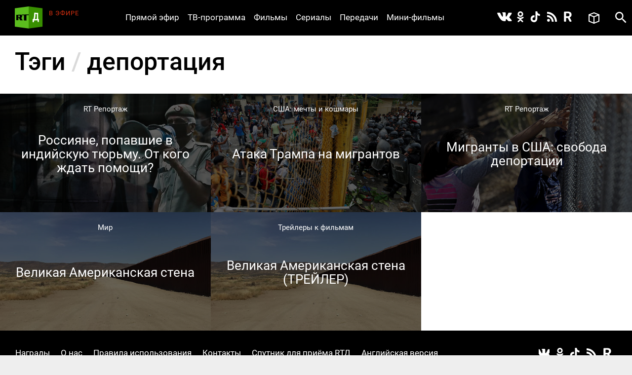

--- FILE ---
content_type: text/html; charset=utf-8
request_url: https://doc.rt.com/tags/deportaciya/
body_size: 6574
content:
<!DOCTYPE html>
<html>
<head lang="ru">
    <base href="/s/new/build/" />
    <meta charset="utf-8"/>
    <meta name="title" content="депортация">
    <meta name="description" content="Последние фильмы по тегу &laquo;депортация&raquo;: Россияне, попавшие в индийскую тюрьму. От кого ждать помощи?">
    <link href="/filmy/rss/" title="депортация — РТД RSS" type="application/rss+xml" rel="alternate">
    <meta property="og:site_name" content="РТД"/>
    <title>депортация &mdash; РТД Tags</title>
    <link rel="stylesheet" href="/s/new/build/css/main.css?v=53"/>

    <link rel="shortcut icon" href="img/favicon.ico" type="image/x-icon"/>
    <link rel="icon" href="img/favicon.ico" type="image/x-icon"/>
    <link rel="apple-touch-icon" href="img/apple-touch-icon-precomposed.png"/>
    <link rel="apple-touch-icon" sizes="72x72" href="img/apple-touch-icon-72x72-precomposed.png"/>
    <link rel="apple-touch-icon" sizes="114x114" href="img/apple-touch-icon-114x114-precomposed.png"/>
    <link rel="apple-touch-icon" sizes="144x144" href="img/apple-touch-icon-144x144-precomposed.png"/>
    <meta name="viewport" content="width=device-width, initial-scale=1"/>
    <script src="https://doc.russiatoday.com/s/new/build/js/jquery.min.js"></script>

<script>window.yaContextCb = window.yaContextCb || []</script>
<script src="https://yandex.ru/ads/system/context.js" async></script>
<script>
    if(typeof _adv == 'undefined') var _adv = {};
    _adv.section = 'ussr';
    _adv.account = 258144;
    _adv.place = {
       'billboard': {
            ownerId: _adv.account,
            containerId: 'billboard',
            params: {
                pp: window.innerWidth > 846 ? 'g':'brpp',
                ps: 'hmmn',
                p2: 'y',
                puid1: 'world'
            }
        },

        'first_b':{
            ownerId: _adv.account,
            containerId: 'first_b',
            params: {
                pp: 'h',
                ps: window.innerWidth < 846 ? 'hmmn' : null,
                p2: 'iljr',
                puid1: 'world'
            }
        },

        'b_comment':{
            ownerId: _adv.account,
            containerId: 'b_comment',
            params: {
                     pp:'h',
                     ps:window.innerWidth > 846 ? 'hmmn' : null,
                     p2:'imai',
                        puid1: 'world'
            }
        },
        'adhesion': {
            ownerId: _adv.account,
            containerId: 'adhesion',
            params: {
                pp: 'i',
                ps: 'hmmn',
                p2: 'y',
                puid1: 'world'
            }
        }
    };

    _adv.adfox_hb = window.innerWidth > 846 ? {
        biddersMap: {"betweenDigital": "2265177", "myTarget": "2318746", "sape": "2516628", "otm": "2824561", "videonow": "2824729", "Relap": "2828111","adfox_yandex_waste.recycling": "2949349"},
        adUnits: [{
            "code": _adv.place['billboard'].containerId,
            "sizes": [[970,250],[720,240],[790,210],[1190,200]],
            "bids": [{
                "bidder": "myTarget",
                "params": {
                    "placementId": "1239034",
                     "additional": {
                     "fpid": "window.rb_sync.id || ''"
                       }
                    }
                },{
                "bidder": "sape",
                "params": {
                    "placementId": "856462"}
                },{
                "bidder": "otm",
                 "params": {
                    "placementId": "49695"}
                },{
                "bidder": "Relap",
                "params": {
                "placementId": "QlVVvnGwn2edHh4e"}

                }
            ]
        },
        {
            "code": _adv.place['b_comment'].containerId,
            "codeType": "combo",
            "sizes": [[970,250],[720,240],[790,210],[700,400],[600,480],[460,260]],
            "bids": [ {
                "bidder": "myTarget",
                "params": {
                    "placementId": "1267164",
                     "additional": {
                     "fpid": "window.rb_sync.id || ''"
                       }
                    }
                },{
                "bidder": "betweenDigital",
                 "params": {
                    "placementId": "4620281",
                     "additional": {
                     "fpid": "window.rb_sync.id || ''"
                       }
                    }
                },{
                "bidder": "sape",
                 "params": {
                    "placementId": "856507"}
                },{
                "bidder": "otm",
                 "params": {
                    "placementId": "49699"}
                },{
                "bidder": "videonow",
                 "params": {
                    "placementId": "6663872",
                     "additional": { "stableid": localStorage.getItem('videonow-stableid') }
                    }
                },{
                "bidder": "Relap",
                "params": {
                "placementId": "1yjXGdsbLtogVkxM"}

                }


            ]
        },
        {
            "code": _adv.place['adhesion'].containerId,
            "codeType": "combo",
            "sizes": [[720,240],[790,210],[700,400],[600,480],[460,260]],
            "bids": [{
                "bidder": "sape",
                 "params": {
                    "placementId": "856526"}
                },{
                "bidder": "Relap",
                "params": {
                "placementId": "HuEeZqRkMcU_6PT0"}


            }
            ]
        }],
        timeout: 500
     }:{
        biddersMap: {"betweenDigital": "2265177", "myTarget": "2318746", "sape": "2516628", "otm": "2824561", "videonow": "2824729", "Relap": "2828111"},
        adUnits: [

        {
            "code": _adv.place['ad300x600_t'].containerId,
            "codeType": "combo",
            "sizes": [[300,600],[300,250],[240,400],[300,300],[230,290],[320,420],[240,400],[280,420],[210,160]],
            "bids": [ {
                "bidder": "myTarget",
                "params": {
                    "placementId": "1239368",
                     "additional": {
                     "fpid": "window.rb_sync.id || ''"
                       }
                    }
                },{
                "bidder": "betweenDigital",
                 "params": {
                    "placementId": "4620280"}
                },
                {
                "bidder": "sape",
                 "params": {
                    "placementId": "856560"}
                },{
                "bidder": "otm",
                 "params": {
                    "placementId": "49701"}
                },{
                "bidder": "videonow",
                 "params": {
                    "placementId": "6665258",
                     "additional": { "stableid": localStorage.getItem('videonow-stableid') }
                    }
                },{
                "bidder": "Relap",
                "params": {
                "placementId": "N8g3qGqqnWmT1MrK"}

                }

            ]
        },
        {
            "code": _adv.place['first_b'].containerId,
            "codeType": "combo",
            "sizes": [[300,600],[300,250],[240,400],[300,300],[230,290],[320,420],[240,400],[280,420],[210,160]],
            "bids": [ {
                "bidder": "myTarget",
                "params": {
                    "placementId": "1267162",
                     "additional": {
                     "fpid": "window.rb_sync.id || ''"
                       }
                    }
                },
                {
                "bidder": "sape",
                 "params": {
                    "placementId": "856561"}
                },{
                "bidder": "otm",
                 "params": {
                    "placementId": "49702"}
                },{
                "bidder": "videonow",
                 "params": {
                    "placementId": "6666207",
                     "additional": { "stableid": localStorage.getItem('videonow-stableid') }
                    }
                },{
                "bidder": "Relap",
                "params": {
                "placementId": "wN_fllmYnmacUVFR"}

                }

            ]
        }],
        timeout: 500
    };

    window.YaHeaderBiddingSettings =_adv.adfox_hb;
</script>
<script src="https://yandex.ru/ads/system/header-bidding.js" async></script>


</head>
<body>
<div class="wrapper ">
    <div class="inner">
        <header class="header">


            <div class="logo logo_header">
                <a class="logo__link logo_header__link" href="/"></a>
            </div>

            <div class="on-the-air">
                <div class="on-the-air__caption">В ЭФИРЕ</div>
                <div class="on-the-air__title"><a class="on-the-air__link" href="/on-air/"></a></div>
            </div>

            <nav class="social social_header">
                <ul class="social__list social__list_header">
                    <li class="social__item social__item_header">
                        <a class="social__link social__link_vk social__link_header " href="https://vk.com/rtdru"></a>
                    </li>

                    <li class="social__item social__item_header">
                        <a class="social__link social__link_ok social__link_header " href="https://ok.ru/rtdrus"></a>
                    </li>

                    <li class="social__item social__item_header">
                        <a class="social__link social__link_tiktok social__link_header " href="https://www.tiktok.com/@russian_rtd"></a>
                    </li>

                    <li class="social__item social__item_header">
                        <a class="social__link social__link_rss social__link_header " href="/filmy/rss/"></a>
                    </li>

					<li class="social__item social__item_header">
                        <a class="social__link social__link_rutube social__link_header " href="https://rutube.ru/video/person/23239684/?ordering=-created_ts"></a>
                    </li>

                </ul>
            </nav>

            <nav class="nav nav_header nav_js">
                <ul class="nav__list nav__list_header">
                    <li class="nav__item nav__item_header">
                        <a class="nav__link nav__link_header" href="/on-air/">Прямой эфир</a>
                    </li>

                    <li class="nav__item nav__item_header">
                        <a class="nav__link nav__link_header" href="/raspisanie/">ТВ-программа</a>
                    </li>

                    <li class="nav__item nav__item_header">
                        <a class="nav__link nav__link_header" href="/filmy/">Фильмы</a>
                    </li>

                    <li class="nav__item nav__item_header">
                        <a class="nav__link nav__link_header" href="/serialy/">Сериалы</a>
                    </li>

                    <li class="nav__item nav__item_header">
                        <a class="nav__link nav__link_header" href="/programmy/">Передачи</a>
                    </li>

                    <li class="nav__item nav__item_header">
                        <a class="nav__link nav__link_header" href="/mini-filmy/">Мини-фильмы</a>
                    </li>
                </ul>
            </nav>

            <div class="favorites">
                <a href="/v-ochered/">
                    <div class="favorites__btn" ></div>
                    <div class="favorites__counter" style="display:none"></div>
                </a>
            </div>

            <div id="search" class="search search_header">
                <a class="search__btn search__btn_header" href="#"></a>
                <a class="search__close-btn search__close-btn_header"></a>
                <div class="search__context search__context_header">
                    <form method="get" action="/search/">
                        <input class="search__field search__field_header" type="text" name="q" value="" placeholder="Поиск" />
                        <button class="search__submit-btn search__submit-btn_header" type="submit"></button>
                    </form>

                </div>
            </div>
        </header>

        <div id="billboard" style="max-width: 1500px; margin: 0 auto; display: table;"></div>
<script type="text/javascript">
    window.yaContextCb.push(() => {
        Ya.adfoxCode.createAdaptive(_adv.place['billboard'],
        ['desktop', 'phone'],
        {
            phoneWidth: 846,
            isAutoReloads: false
        });
    });
</script>









        <section class="content">
            <div class="content__head">
                <h1 class="h1">Тэги <span class="h1__delimiter">/</span> депортация</h1>
            </div>
            <div class="cols">
                <section class="cols__section films-more">
                    
                    <ul class="card-list card-list_popular">
<li class="card-list__item card-list__item_popular" data-film-id="17446">
    <a href="/filmy/rossiyane-popavshie-v-indijskuyu-tyurmu/" class="card-list__overlay-link"></a>
    <div class="card-list__media card-list__media_popular">
        <img class="card-list__img card-list__img_popular" src="/files/filmy/rossiyane-popavshie-v-indijskuyu-tyurmu/rossiyane-popavshie-v-indijskuyu-tyurmu_3-lst0.jpg" alt="Россияне, попавшие в индийскую тюрьму. От кого ждать помощи?"/>
    </div>
    <div class="card-list__content card-list__content_popular">
        <div class="card-list__summary card-list__summary_popular">
            <p>Илья Зорин и Александр Вьюхин приехали в Индию в качестве туристов и были арестованы по обвинению в торговле наркотиками. Они провели под стражей уже несколько лет, хотя их вина до сих пор не доказана, а суда не было.</p>
        </div>
    </div>

    
    
        <div class="card-list__category card-list__category_popular">
            <a class="card-list__link card-list__link_orange" href="/programmy/rt-reportazh/">RT Репортаж</a>
        </div>
    

    <div class="card-list__heading card-list__heading_popular">
        
        <div class="card-list__title">Россияне, попавшие в индийскую тюрьму. От кого ждать помощи?</div>
    </div>
    
    <div class="card-list__favorite card-list__favorite_popular"><a class="card-list__favorite-btn card-list__favorite-btn_popular"></a></div>
</li>

<li class="card-list__item card-list__item_popular" data-film-id="11600">
    <a href="/filmy/ataka-trampa-na-migrantov/" class="card-list__overlay-link"></a>
    <div class="card-list__media card-list__media_popular">
        <img class="card-list__img card-list__img_popular" src="/files/filmy/ataka-trampa-na-migrantov/ataka-trampa-na-migrantov_1-lst0.jpg" alt="Атака Трампа на мигрантов"/>
    </div>
    <div class="card-list__content card-list__content_popular">
        <div class="card-list__summary card-list__summary_popular">
            <p>Мексиканец Орландо Сепеда живёт в Калифорнии уже почти 20 лет. Здесь у него родился сын, который является гражданином США. Однако самого Орландо и его жену в любой момент могут депортировать — как и ещё 400 тыс. иммигрантов.</p>
        </div>
    </div>

    
    
        <div class="card-list__category card-list__category_popular">
            <a class="card-list__link card-list__link_orange" href="/programmy/ssha-mechti-i-koshmari/">США: мечты и кошмары</a>
        </div>
    

    <div class="card-list__heading card-list__heading_popular">
        
        <div class="card-list__title">Атака Трампа на мигрантов</div>
    </div>
    
    <div class="card-list__favorite card-list__favorite_popular"><a class="card-list__favorite-btn card-list__favorite-btn_popular"></a></div>
</li>

<li class="card-list__item card-list__item_popular" data-film-id="9194">
    <a href="/filmy/migranti-v-ssha-svoboda-deportacii/" class="card-list__overlay-link"></a>
    <div class="card-list__media card-list__media_popular">
        <img class="card-list__img card-list__img_popular" src="/files/filmy/migranti-v-ssha-svoboda-deportacii/migranti-v-ssha-svoboda-deportacii_1-lst0.jpg" alt="Мигранты в США: свобода депортации"/>
    </div>
    <div class="card-list__content card-list__content_popular">
        <div class="card-list__summary card-list__summary_popular">
            <p>Нелегальная миграция с юга — давняя проблема США. Ею занимались все администрации, но при Дональде Трампе этот вопрос приобрёл поистине скандальный характер. Всему виной стала политика властей, которая привела к «кризису семей».</p>
        </div>
    </div>

    
    
        <div class="card-list__category card-list__category_popular">
            <a class="card-list__link card-list__link_orange" href="/programmy/rt-reportazh/">RT Репортаж</a>
        </div>
    

    <div class="card-list__heading card-list__heading_popular">
        
        <div class="card-list__title">Мигранты в США: свобода депортации</div>
    </div>
    
    <div class="card-list__favorite card-list__favorite_popular"><a class="card-list__favorite-btn card-list__favorite-btn_popular"></a></div>
</li>

<li class="card-list__item card-list__item_popular" data-film-id="6550">
    <a href="/filmy/velikaya-amerikanskaya-stena/" class="card-list__overlay-link"></a>
    <div class="card-list__media card-list__media_popular">
        <img class="card-list__img card-list__img_popular" src="/files/filmy/velikaya-amerikanskaya-stena/velikaya-amerikanskaya-stena_2-lst0.jpg" alt="Великая Американская стена"/>
    </div>
    <div class="card-list__content card-list__content_popular">
        <div class="card-list__summary card-list__summary_popular">
            <p>Миграционные службы США не имеют ничего против того, чтобы нелегалов набирали в армию, но становятся невероятно принципиальными, когда ветераны нарушают закон. Сами люди говорят, что не нужны теперь ни США, ни Мексике, но сны им снятся по-английски.</p>
        </div>
    </div>

    
    
        <div class="card-list__category card-list__category_popular">
            <a class="card-list__link card-list__link_orange" href="/filmy/mir/">Мир</a>
        </div>
    

    <div class="card-list__heading card-list__heading_popular">
        
        <div class="card-list__title">Великая Американская стена</div>
    </div>
    
    <div class="card-list__favorite card-list__favorite_popular"><a class="card-list__favorite-btn card-list__favorite-btn_popular"></a></div>
</li>

<li class="card-list__item card-list__item_popular" data-film-id="6533">
    <a href="/filmy/velikaya-amerikanskaya-stena-trejler/" class="card-list__overlay-link"></a>
    <div class="card-list__media card-list__media_popular">
        <img class="card-list__img card-list__img_popular" src="/files/filmy/velikaya-amerikanskaya-stena-trejler/velikaya-amerikanskaya-stena-trejler_1-lst0.jpg" alt="Великая Американская стена (ТРЕЙЛЕР)"/>
    </div>
    <div class="card-list__content card-list__content_popular">
        <div class="card-list__summary card-list__summary_popular">
            <p>Миграционные службы США не имеют ничего против того, чтобы нелегалов набирали в армию, но становятся невероятно принципиальными, когда ветераны нарушают закон. Сами люди говорят, что не нужны теперь ни США, ни Мексике, но сны им снятся по-английски.</p>
        </div>
    </div>

    
    
        <div class="card-list__category card-list__category_popular">
            <a class="card-list__link card-list__link_orange" href="/filmy/trejleri-k-filmam/">Трейлеры к фильмам</a>
        </div>
    

    <div class="card-list__heading card-list__heading_popular">
        
        <div class="card-list__title">Великая Американская стена (ТРЕЙЛЕР)</div>
    </div>
    
    <div class="card-list__favorite card-list__favorite_popular"><a class="card-list__favorite-btn card-list__favorite-btn_popular"></a></div>
</li>

                    </ul>
                </section>
            </div>
        </section>


    </div>

    <style>
    #adhesion>div {
        margin: 4% auto;
    }
    #adhesion {
        max-width: 1500px;
        margin: auto;
    }
</style>
<div id="adhesion">
    <script type="text/javascript">
        window.yaContextCb.push(() => {
            Ya.adfoxCode.createScroll(_adv.place['adhesion']);
        })
    </script>
</div>

    <footer class="footer">
        <nav class="nav nav_footer">
            <ul class="nav__list nav__list_footer">
                <li class="nav__item nav__item_footer"><a class="nav__link nav__link_footer" href="/nagrady/">Награды</a></li>
                <li class="nav__item nav__item_footer"><a class="nav__link nav__link_footer" href="/o-nas/">О нас</a></li>
                <li class="nav__item nav__item_footer"><a class="nav__link nav__link_footer" href="/o-nas/konfidentsialnost/">Правила использования</a></li>
                <li class="nav__item nav__item_footer"><a class="nav__link nav__link_footer" href="/o-nas/kontakty/">Контакты</a></li>
				<li class="nav__item nav__item_footer"><a class="nav__link nav__link_footer" href="/o-nas/sputnik/">Спутник для приёма RТД</a></li>
                <li class="nav__item nav__item_footer"><a class="nav__link nav__link_footer" href="https://rtd.rt.com/">Английская версия</a></li>
            </ul>
        </nav>

        <nav class="social social_footer">
            <ul class="social__list social__list_footer">
                <li class="social__item social__item_footer">
                    <a class="social__link social__link_vk social__link_footer" href="https://vk.com/rtdru"></a>
                </li>

                <li class="social__item social__item_footer">
                    <a class="social__link social__link_ok social__link_footer" href="https://ok.ru/rtdrus"></a>
                </li>

                <li class="social__item social__item_footer">
                    <a class="social__link social__link_tiktok social__link_footer" href="https://www.tiktok.com/@russian_rtd"></a>
                </li>

                <li class="social__item social__item_footer">
                    <a class="social__link social__link_rss social__link_footer" href="/filmy/rss/"></a>
                </li>

				<li class="social__item social__item_header">
                    <a class="social__link social__link_rutube social__link_header " href="https://rutube.ru/video/person/23239684/?ordering=-created_ts"></a>
               </li>
            </ul>
        </nav>

        <div class="logo logo_footer"><a class="logo__link logo__link_footer" href="/"></a></div>
        <div class="copyright">
            © Автономная некоммерческая организация «ТВ-Новости», 2005-2026 гг.
            Все права защищены.<br/>
            Средство массовой информации, сетевое издание, зарегистрировано Роскомнадзором 21 декабря 2016 г., свидетельство Эл № ФС 77-68119
        </div>
        <noindex>
          <div class="footer__organizations">
            <p class="footer__organizations-title">Организации, признанные экстремистскими и запрещённые на территории РФ</p>
            <div class="footer__organizations-image">
              <span class="footer__organizations-image__wrapper"></span>
            </div>
          </div>
        </noindex>
    </footer>

</div>

<script defer="defer" src="https://doc.russiatoday.com/s/new/build/js/main.js?v=11"></script>
<script defer="defer" src="https://doc.russiatoday.com/s/new/_new_js/site.js?v=5"></script>


<script src="https://doc.russiatoday.com/s/new/_new_js/pushes/firebase.js"></script>
<script src="https://doc.russiatoday.com/s/new/_new_js/pushes/notification.js?5">







<!--LiveInternet counter-->
<div style="position: fixed; left: -9999px;"><script type="text/javascript">
document.write("<a href='//www.liveinternet.ru/click;russian_rt' "+
    "target=_blank><img src='//counter.yadro.ru/hit;russian_rt?t44.5;r"+
    escape(document.referrer)+((typeof(screen)=="undefined")?"":
        ";s"+screen.width+"*"+screen.height+"*"+(screen.colorDepth?
            screen.colorDepth:screen.pixelDepth))+";u"+escape(document.URL)+
    ";"+Math.random()+
    "' alt='' title='LiveInternet' "+
    "border='0' width='31' height='31'><\/a>")
</script></div>
<!--/LiveInternet-->

<!-- tns-counter.ru -->
<script type="text/javascript">
(new Image()).src = '//www.tns-counter.ru/V13a***R>' + document.referrer.replace(/\*/g,'%2a') + '*russianrt_com/ru/UTF-8/tmsec=rt_doc/' + Math.round(Math.random()*1E9);
</script>
<noscript>
    <img src="http://www.tns-counter.ru/V13a****russianrt_com/ru/UTF-8/tmsec=rt_doc/" width="1" height="1" alt="" />
</noscript>
<!--/ tns-counter.ru -->

<!-- Yandex.Metrika counter -->
<script type="text/javascript">
(function (d, w, c) {
    (w[c] = w[c] || []).push(function() {
        try {
            w.yaCounter38723265 = new Ya.Metrika({
                id:38723265,
                clickmap:true,
                trackLinks:true,
                accurateTrackBounce:true,
                webvisor:true
            });
        } catch(e) { }
    });

    var n = d.getElementsByTagName("script")[0],
            s = d.createElement("script"),
            f = function () { n.parentNode.insertBefore(s, n); };
    s.type = "text/javascript";
    s.async = true;
    s.src = "https://mc.yandex.ru/metrika/watch.js";

    if (w.opera == "[object Opera]") {
        d.addEventListener("DOMContentLoaded", f, false);
    } else { f(); }
})(document, window, "yandex_metrika_callbacks");
</script>
<noscript><div><img src="https://mc.yandex.ru/watch/38723265" style="position:absolute; left:-9999px;" alt="" /></div></noscript>
<!-- /Yandex.Metrika counter -->



</body>
</html>


--- FILE ---
content_type: application/x-javascript
request_url: https://doc.russiatoday.com/s/new/_new_js/site.js?v=5
body_size: 1140
content:
function film_list_control(container) {
  if(!container.size())
    return;
  this.container = container;
  this.film_list = $('ul', this.container);
  this.page = 1;
  this.bottom_button = $('.more__btn');
  var _t = this;
  this.add_films = function(event){
    event.preventDefault();
      $.ajax({
        url: document.location.href,
        data: {
          json_page: _t.page
        },
        type: 'POST',
        dataType: 'json',
        success: function(data) {
          if(data.json_count) {
            $(data.json_html).appendTo(_t.film_list);
            _t.page++;
            if(data.json_last_page)
              _t.bottom_button.hide();
            //favorite_init(1);
          }
        }
      });
  }
  this.bottom_button.click(this.add_films);
}

function film_tape_control(container, button, type, row_count) {
  if(!container.size())
    return;
  this.container = container;
  this.film_list = $('ul', this.container);
  this.row_count = row_count;
  this.offset = row_count;
  this.bottom_button = button;
  var _t = this;
  this.add_films = function(event){
    event.preventDefault();
      $.ajax({
        url: '/film_tape/',
        data: {
          type: type,
          row_count: _t.row_count,
          offset: _t.offset
        },
        type: 'GET',
        dataType: 'json',
        success: function(data) {
          if(data.json_count)
            $(data.json_html).appendTo(_t.film_list);
          if(data.json_last_page || data.json_count < _t.row_count)
            _t.bottom_button.hide();
          _t.offset += data.json_count;
          //favorite_init(1);
        }
      });
  }
  this.bottom_button.click(this.add_films);
}

function vote(id, add) {
  var cookie = $.cookie('vote_film');
  if(cookie) return;

  $.ajax({
    url: '/action/vote/',
    type: 'POST',
    dataType: 'json',
    data: {
      'id': id,
      'add' : add
    },
    success: function(data) {
      if(data && data.json_vote){
        $('.like__link').text(data.json_sum);
        $.cookie('vote_film', 1 , { 'expires': 365 });
      }
    }
  });

}

function favorite_init(){
  $('.clear-playlist__btn').click(function(){
    var el_active = 'card-list__item_favorite';
    var counter = $('.favorites__counter');
    $.ajax({
      url: '/action/favorite/',
      type: 'POST',
      dataType: 'json',
      data: {
        clear: 1
      },
      success: function(data) {
        if(data && data.json_res){
          $('.' + el_active).removeClass(el_active);
          counter.hide();
          counter.text('');
          $('.card-list_popular').html('');
        }
      }
    });
  });
  $(document).on('click', '.card-list__favorite-btn,.add-to-collection,.delete-from-collection', function(){
    if ($(this).parents('.card-list__item:first').length) {
      var el = $(this).parents('.card-list__item:first');
      var el_active =  'card-list__item_favorite';
    } else {
      var el = $(this).parents('.card_movie:first');
      var el_active =  'card_movie_favorite';
    }

    var add = el.is('.' + el_active) ? 0 : 1;
    var id = el.attr('data-film-id') || 0;

    var counter = $('.favorites__counter');
    $.ajax({
      url: '/action/favorite/',
      type: 'POST',
      dataType: 'json',
      data: {
        'id': id,
        'add' : add
      },
      success: function(data) {
        if(data && data.json_res){
          var count = parseInt(counter.text()) || 0;
          if(add){
            if(!count++)
              counter.show();
            el.addClass(el_active)
          } else {
            if(!--count)
              counter.hide();
            el.removeClass(el_active);
          }
          counter.text(count);
        }
      }
    });
  });
}

function comments_count_interval(classname, interval_counter, pause) {
  classname = classname || 'comments-count';
  interval_counter = interval_counter || 100;
  pause = pause || 150;
  this.interval = null;
  var comments_count = function() {
    if(--interval_counter < 0) {
      clearInterval(this.interval);
      this.interval = null;
      return;
    }
    var done = 0;
    $('.' + classname).each(function(){
      var inner = this.innerHTML;
      if(inner.length == 0 || inner.match(/ 0 $/))
        return;
      if(inner.match(/^0$/)) {
        var parent = this.parentNode;
        parent.parentNode.removeChild(parent);
      }
      ++done;
    });
    if(done) {
      clearInterval(this.interval);
      var parent = $('.' + classname).parent();
      parent.html( $('.' + classname).html( ) ); // remove href
      parent.css('visibility', 'visible');
      this.interval = null;
    }
  };
  this.interval = setInterval(comments_count, pause);
  return this.interval;
}

$(window).ready(function() {
  new film_list_control($('.films-more'));
  favorite_init();
  new film_tape_control($('.cols__section_film'), $('.more__btn_film'), 'film', 6);
  new film_tape_control($('.cols__section_program'), $('.more__btn_program'), 'program', 4);
  new film_tape_control($('.cols__section_serial'), $('.more__btn_serial'), 'serial', 6);
  new film_tape_control($('.cols__section_mini_film'), $('.more__btn_mini_film'), 'mini_film', 6);

  var organizationsTitle = document.querySelector(".footer__organizations-title");    
  var organizationsList = document.querySelector(".footer__organizations-image");
  if(organizationsTitle) {
    organizationsTitle.addEventListener("click", function (event) {
       event.preventDefault();
       organizationsTitle.classList.toggle("is-open");
       organizationsList.classList.toggle("is-hidden");
    });  
  }  

});


--- FILE ---
content_type: application/x-javascript
request_url: https://doc.russiatoday.com/s/new/build/js/main.js?v=11
body_size: 18220
content:
!function(c){var r=/\.(jpg|gif|png|bmp|jpeg)(.*)?$/i,_={init:function(o){return this.each(function(e,t){var i={modalId:"#js-modal",modalBodyClass:".js-modal__body",keyboard:!0,modalClassHide:"hidden",modalClassShow:"show",modalClassClose:"js-modal_hide",remote:null,link:!1,template:!0,element:null,beforeShow:function(){},afterShow:function(){},afterHide:function(){},beforeHide:function(){}},t=c(t),n=t.data("modal");o=o||{},t.hasClass("js-modal_template")||"SCRIPT"==t.prop("tagName")||o.link||(o.template=!1,o.modalId="#"+t.attr("id")),i=n?c.extend(n.settings,o||{}):c.extend(i,o||{}),t.data("modal",{content:t.html(),settings:i}),t.data("modal")})},toggle:function(){return this.each(function(e,t){var t=c(t),i=t.data("modal");i||(t.jmodal(),i=t.data("modal")),i.isShown?t.jmodal("hide"):t.jmodal("show")})},show:function(){return this.each(function(e,t){var t=c(t),i=t.data("modal"),n=(i||(t.jmodal(),i=t.data("modal")),_.element&&(_.newElement=t,_.oldElement=_.element,_.element.jmodal("hide")),i.settings),o=c(n.modalId),a=o.find(n.modalBodyClass),l=c(document.body),d=c(document.documentElement),s=l.width(),m=d.scrollTop();_.element=t,_.isShown=!0,i.isShown=!0,n.beforeShow(o[0],n.element),(!_.newElement||_.newElement&&_.newElement.data("modal").settings.modalId!=_.oldElement.data("modal").settings.modalId)&&(d.data("modal",{scrollTop:m}).css("overflow","hidden").scrollTop(m),m=l.width()-s,d.addClass("modal_showen").css("paddingRight",m+"px"),o.removeClass(n.modalClassHide),setTimeout(function(){o.addClass(n.modalClassShow)},25)),_.escape(t),_.close(t),n.link?(l=t.attr("href")).match(r)?(s=t.attr("title")||"",a.html('<img src="'+l+'" alt="'+s+'" />'),n.afterShow(o[0],n.element)):"frame"==t.data("modal-type")?(a.html('<iframe id="modal_frame" name="modal_frame'+(new Date).getTime()+'" frameborder="0" hspace="0" allowtransparency="true" src="'+l+'" width="640" height="390"></iframe>'),n.afterShow(o[0],n.element)):a.load(l,function(){n.afterShow(o[0],n.element)}):(n.template&&a.html(i.content),n.afterShow(o[0],n.element)),_.newElement=null})},hide:function(){return this.each(function(e,t){var t=c(t),i=t.data("modal"),n=(i||(t.jmodal(),i=t.data("modal")),i.settings),o=c(n.modalId),a=o.find(n.modalBodyClass),l=c(document.documentElement),d=l.data("modal");_.element=null,_.isShown=!1,i.isShown=!1,n.beforeHide(o[0],n.element),n.template&&a.html(""),_.newElement&&_.newElement.data("modal").settings.modalId==n.modalId||(o.removeClass(n.modalClassShow),o.one("webkitTransitionEnd otransitionend oTransitionEnd msTransitionEnd transitionend",function(){o.addClass(n.modalClassHide),l.removeClass("modal_showen").css({overflow:"",paddingRight:""}).scrollTop(d.scrollTop)})),_.escape(t),_.close(t),n.afterHide(o[0],n.element)})},close:function(t){var e=c(document.documentElement),i=t.data("modal").settings;_.isShown?e.on("click.dissmiss.modal",function(e){-1<e.target.className.indexOf(i.modalClassClose)&&(e.preventDefault(),t.jmodal("hide"))}):_.isShown||e.off("click.dissmiss.modal")},escape:function(t){var e=c(document.documentElement),i=t.data("modal").settings;_.isShown&&i.keyboard?e.on("keyup.dismiss.modal",function(e){27==e.which&&t.jmodal("hide")}):_.isShown||e.off("keyup.dismiss.modal")}};c.fn.jmodal=function(e){return _[e]?_[e].apply(this,Array.prototype.slice.call(arguments,1)):"object"!=typeof e&&e?void c.error("Метод с именем "+e+" не существует для jmodal"):_.init.apply(this,arguments)},c(document).on("click.modal.data-api",".js-show_modal",function(e){e.preventDefault();var t,e=c(this),i=e.attr("href"),n={},n=/#/.test(i)?(t=c(i),{element:e[0]}):(t=e,{link:!0});t.jmodal(n).jmodal("show")}),c(document).on("click.modal.data-api",".js-lightbox",function(e){e.preventDefault();var o=c(this),a=(o.attr("href"),o.attr("data-lightbox"));o.jmodal({link:!0,modalId:"#modal_lightbox",afterShow:function(e){var t,i,n;o.attr("title")?c(e).find(".modal_lightbox__title").html(o.attr("title")).show():c(e).find(".modal_lightbox__title").hide(),o.attr("href")?(c(e).find(".modal_lightbox__image").html('<img src="'+o.attr("href")+'" alt="" />').show(),c(e).find(".modal_lightbox__image img").load(function(){c(e).find(".modal__content").width(c(e).find(".modal_lightbox__image img").width()+"px")})):c(e).find(".modal_lightbox__image").hide(),o.each(function(){c.each(this.attributes,function(){this.specified&&-1<this.name.indexOf("data-lightbox-")&&c(e).find(".modal_lightbox__"+this.name.replace("data-lightbox-","")).html(this.value)})}),c(e).find(".modal_lightbox__prev").hide(),c(e).find(".modal_lightbox__next").hide(),a&&(t=c("[data-lightbox="+a+"]"),i=t.length,n=0,i<2||(t.each(function(e){this==o[0]&&(n=e)}),c(e).find(".modal_lightbox__prev").show(),c(e).find(".modal_lightbox__next").show(),c(e).find(".modal_lightbox__prev").off("click").on("click",function(e){e.preventDefault(),0<n?n--:n=i-1,t.eq(n).trigger("click")}),c(e).find(".modal_lightbox__next").off("click").on("click",function(e){e.preventDefault(),n<i-1?n++:n=0,t.eq(n).trigger("click")})))}}).jmodal("show")}),c(function(){setTimeout(function(){c(".js-modal:not(.hidden),.js-modal_template:not(.hidden)").jmodal("show")},1)})}(jQuery);var app={};function initClamp(){var e,t=$(".card__summary_honor"),n=$(window).width(),i=($(window).on("resize",function(){clearTimeout(e),e=setTimeout(function(){n=$(window).width(),i()},300)}),function(){t.each(function(){var e,t,i=$(this);i.css({maxHeight:"",minHeight:"",overflow:"",textOverflow:""}),this.style.webkitBoxOrient="",this.style.display="",this.style.display="",this.style.webkitLineClamp="",n<900||(t=i.height(),e=parseFloat(i.css("lineHeight")),t=Math.floor(t/e)-2,i.css({maxHeight:(i=t*e)+"px",minHeight:i+"px",overflow:"hidden",textOverflow:"ellipsis"}),this.style.webkitBoxOrient="vertical",this.style.display="block",this.style.display="-webkit-box",this.style.webkitLineClamp=t)})});900<n&&i()}app.initPromo=function(e){var n,e=$(e),o=e.find(".promo__item"),a=0,l=o.length-1,d=!1,s=e.find(".promo__counter");l<1?e.find(".promo__prev,.promo__next,.promo__counter").hide():(s.html(a+1+"/"+(1+l)),e.on("click",".promo__prev",function(e){var t,i;e.preventDefault(),clearInterval(n),d||(d=!0,t=o.eq(a).addClass("promo__item_old-prev"),0<a?a--:a=l,s.html(a+1+"/"+(1+l)),(i=o.eq(a).addClass("promo__item_new-prev")).one("oanimationend MSAnimationEnd webkitAnimationEnd animationend",function(){setTimeout(function(){t.removeClass("promo__item_old-prev promo__item_active"),i.removeClass("promo__item_new-prev").addClass("promo__item_active"),d=!1},300)}))}),e.on("click",".promo__next",function(e){var t,i;e.preventDefault(),clearInterval(n),d||(d=!0,t=o.eq(a).addClass("promo__item_old-next"),a<l?a++:a=0,s.html(a+1+"/"+(1+l)),(i=o.eq(a).addClass("promo__item_new-next")).one("oanimationend MSAnimationEnd webkitAnimationEnd animationend",function(){setTimeout(function(){t.removeClass("promo__item_old-next promo__item_active"),i.removeClass("promo__item_new-next").addClass("promo__item_active"),d=!1},300)}))}),clearInterval(n),n=setInterval(function(){var e,t;d||(d=!0,e=o.eq(a).addClass("promo__item_old-next"),a<l?a++:a=0,s.html(a+1+"/"+(1+l)),(t=o.eq(a).addClass("promo__item_new-next")).one("oanimationend MSAnimationEnd webkitAnimationEnd animationend",function(){setTimeout(function(){e.removeClass("promo__item_old-next promo__item_active"),t.removeClass("promo__item_new-next").addClass("promo__item_active"),d=!1},300)}))},6e3))},app.initNav=function(){var t=$(".nav_js");t.on("click",function(){$(this).toggleClass("nav_opened")}),$(document).on("keyup",function(e){27==e.keyCode&&t.removeClass("nav_opened")}).on("click",function(e){($target=$(e.target)).parents(".nav_js").length||$target[0]==t[0]||t.removeClass("nav_opened")})},app.sideNav=function(e){var t=$(e);t.attr("data-active-text",t.find(".nav__item_active").text()||"Категории"),t.on("click",function(){$(this).toggleClass("nav_opened")}),$(document).on("keyup",function(e){27==e.keyCode&&t.removeClass("nav_opened")}).on("click",function(e){($target=$(e.target)).parents(".nav_js").length||$target[0]==t[0]||t.removeClass("nav_opened")})},app.initSearch=function(){($search=$("#search")).on("click",".search__btn",function(e){e.preventDefault(),$search.addClass("search_active"),console.log($search.find(".search__field").length),setTimeout(function(){$search.find(".search__field")[0].focus()},30)}).on("click",".search__close-btn",function(e){e.preventDefault(),$search.removeClass("search_active")}),$(document).on("keyup",function(e){27==e.keyCode&&$search.removeClass("search_active")}).on("click",function(e){($target=$(e.target)).parents("#search").length||$target[0]==$search[0]||$search.removeClass("search_active")})},app.movieMode=function(e){$(e).on("click",function(e){e.preventDefault(),$("body").toggleClass("page_movie-mode")}),$(document).on("keyup",function(e){27==e.keyCode&&$("body").removeClass("page_movie-mode")})},app.cardNavi=function(e){for(var t,i,n=$(e),o=n.find(".card__navi-context_movie"),a=n.find(".card__navi-list_movie"),l=a.find(".card__navi-item_movie"),d=o.width(),s=l.length,m=$(window),c=m.width()<813,r=c?1:5,_=d/r,h=c?0:r-s%r,f=(5===h&&(h=0),!1),e=(m.on("resize orientationchange",function(){clearTimeout(i),i=setTimeout(function(){t=m.width(),r=(c=t<813)?1:5,d=o.width(),_=d/r,l.css("width",_+"px")},300)}),a.on("click",".card__navi-link_movie",function(e){e.preventDefault(),a.find(".card__navi-link_active_movie").removeClass("card__navi-link_active_movie"),$(this).addClass("card__navi-link_active_movie")}),n.on("click",".card__navi-prev_movie",function(e){e.preventDefault(),slideLeft()}),n.on("click",".card__navi-next_movie",function(e){e.preventDefault(),slideRight()}),function(){l=a.find(".card__navi-item_movie"),s=l.length,l.css("width",_+"px"),s<=r?n.find(".card__navi-next_movie, .card__navi-prev_movie").hide():n.find(".card__navi-next_movie, .card__navi-prev_movie").show()}),v="",u=0;u<h;u++)v+='<li class="card__navi-item_movie"></li>';a.append(v),e(),slideLeft=function(){f||(f=!0,l=a.find(".card__navi-item_movie"),a.prepend(l.slice(s-r,s)).css("marginLeft","-"+d+"px"),setTimeout(function(){a.addClass("card__navi_movie_animate"),setTimeout(function(){a.css("marginLeft",0),setTimeout(function(){a.removeClass("card__navi_movie_animate"),f=!1},1e3)},25)},25))},slideRight=function(){f||(f=!0,a.addClass("card__navi_movie_animate"),l=a.find(".card__navi-item_movie"),setTimeout(function(){a.css("marginLeft","-"+d+"px"),setTimeout(function(){a.removeClass("card__navi_movie_animate"),setTimeout(function(){a.append(l.slice(0,r)).css("marginLeft",0),f=!1},25)},1e3)},25))},app.cardNaviScrollTo=function(e){e=c?a.find(".card__navi-item_movie").eq(e).prevAll().get().reverse():a.find(".card__navi-item_movie").slice(0,5*Math.floor(e/5));a.append(e)},app.cardNaviScrollTo(currentPlaylistItem),n.addClass("card__navi_active")},app.cardNaviFixed=function(e){var t=$(e),i=t.offset().top,n=$(window);n.on("scroll",function(){n.scrollTop()+73>i?t.addClass("fixed"):t.removeClass("fixed")}),n.trigger("scroll")},app.init=function(){var e=this;$(".promo_js").each(function(){e.initPromo(this)}),e.initNav(),$(".nav_side_js").each(function(){e.sideNav(this)}),e.initSearch(),$(".movie-mode_card_movie_js").each(function(){e.movieMode(this)}),$(".card__navi_movie_js").each(function(){e.cardNavi(this)}),$(".js-card__navi_movie-without-slider").each(function(){e.cardNaviFixed(this)}),initClamp()},app.init(),jQuery.fn.reverse=[].reverse;
//# sourceMappingURL=[data-uri]
